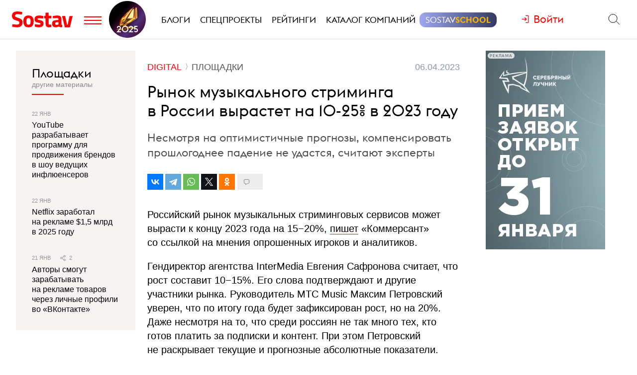

--- FILE ---
content_type: text/html; charset=utf-8
request_url: https://www.sostav.ru/publication/muzykalnyestrimingi-59857.html
body_size: 12957
content:
<!DOCTYPE html> <html lang="ru"> <head> <title>Рынок музыкального стриминга в России вырастет на 10-25% в 2023 году</title> <meta property="og:title" content="Рынок музыкального стриминга в России вырастет на 10-25% в 2023 году" /> <meta property="description" content="Несмотря на оптимистичные прогнозы, компенсировать прошлогоднее падение не удастся, считают эксперты" /> <meta property="og:description" content="Несмотря на оптимистичные прогнозы, компенсировать прошлогоднее падение не удастся, считают эксперты" /> <meta property="og:type" content="article" /> <link href="https://www.sostav.ru/publication/muzykalnyestrimingi-59857.html" rel="canonical" /> <meta property="og:url" content="https://www.sostav.ru/publication/muzykalnyestrimingi-59857.html" /> <meta property="og:image" content="https://www.sostav.ru/images/news/2023/04/06/preview/59857_social.jpg?rnd=360070" /> <meta property="og:image:width" content="1024" /> <meta property="og:image:height" content="512" /> <meta property="crawl:image" content="https://www.sostav.ru/images/news/2023/04/06/preview/59857_st.jpg" /> <script type="application/ld+json">{"@context":"http:\/\/schema.org","@type":"NewsArticle","headline":"\u0420\u044b\u043d\u043e\u043a \u043c\u0443\u0437\u044b\u043a\u0430\u043b\u044c\u043d\u043e\u0433\u043e \u0441\u0442\u0440\u0438\u043c\u0438\u043d\u0433\u0430 \u0432 \u0420\u043e\u0441\u0441\u0438\u0438 \u0432\u044b\u0440\u0430\u0441\u0442\u0435\u0442 \u043d\u0430 10-25% \u0432 2023 \u0433\u043e\u0434\u0443","url":"https:\/\/www.sostav.ru\/publication\/muzykalnyestrimingi-59857.html","mainEntityOfPage":{"@type":"WebPage","@id":"https:\/\/www.sostav.ru\/publication\/muzykalnyestrimingi-59857.html#article_content"},"datePublished":"2023-04-06 13:45:00","dateCreated":"2023-04-06 12:19:33","dateModified":"2023-04-06 13:57:15","description":"\u041d\u0435\u0441\u043c\u043e\u0442\u0440\u044f \u043d\u0430 \u043e\u043f\u0442\u0438\u043c\u0438\u0441\u0442\u0438\u0447\u043d\u044b\u0435 \u043f\u0440\u043e\u0433\u043d\u043e\u0437\u044b, \u043a\u043e\u043c\u043f\u0435\u043d\u0441\u0438\u0440\u043e\u0432\u0430\u0442\u044c \u043f\u0440\u043e\u0448\u043b\u043e\u0433\u043e\u0434\u043d\u0435\u0435 \u043f\u0430\u0434\u0435\u043d\u0438\u0435 \u043d\u0435 \u0443\u0434\u0430\u0441\u0442\u0441\u044f, \u0441\u0447\u0438\u0442\u0430\u044e\u0442 \u044d\u043a\u0441\u043f\u0435\u0440\u0442\u044b","text":"\u0420\u043e\u0441\u0441\u0438\u0439\u0441\u043a\u0438\u0439 \u0440\u044b\u043d\u043e\u043a \u043c\u0443\u0437\u044b\u043a\u0430\u043b\u044c\u043d\u044b\u0445 \u0441\u0442\u0440\u0438\u043c\u0438\u043d\u0433\u043e\u0432\u044b\u0445 \u0441\u0435\u0440\u0432\u0438\u0441\u043e\u0432 \u043c\u043e\u0436\u0435\u0442 \u0432\u044b\u0440\u0430\u0441\u0442\u0438 \u043a&nbsp;\u043a\u043e\u043d\u0446\u0443 2023 \u0433\u043e\u0434\u0430 \u043d\u0430&nbsp;15&minus;20%, \u043f\u0438\u0448\u0435\u0442 &laquo;\u041a\u043e\u043c\u043c\u0435\u0440\u0441\u0430\u043d\u0442&raquo; \u0441\u043e&nbsp;\u0441\u0441\u044b\u043b\u043a\u043e\u0439 \u043d\u0430&nbsp;\u043c\u043d\u0435\u043d\u0438\u044f \u043e\u043f\u0440\u043e\u0448\u0435\u043d\u043d\u044b\u0445 \u0438\u0433\u0440\u043e\u043a\u043e\u0432 \u0438&nbsp;\u0430\u043d\u0430\u043b\u0438\u0442\u0438\u043a\u043e\u0432.\u0413\u0435\u043d\u0434\u0438\u0440\u0435\u043a\u0442\u043e\u0440 \u0430\u0433\u0435\u043d\u0442\u0441\u0442\u0432\u0430 InterMedia \u0415\u0432\u0433\u0435\u043d\u0438\u044f \u0421\u0430\u0444\u0440\u043e\u043d\u043e\u0432\u0430 \u0441\u0447\u0438\u0442\u0430\u0435\u0442, \u0447\u0442\u043e \u0440\u043e\u0441\u0442 \u0441\u043e\u0441\u0442\u0430\u0432\u0438\u0442 10&minus;15%. \u0415\u0433\u043e \u0441\u043b\u043e\u0432\u0430 \u043f\u043e\u0434\u0442\u0432\u0435\u0440\u0436\u0434\u0430\u044e\u0442 \u0438&nbsp;\u0434\u0440\u0443\u0433\u0438\u0435 \u0443\u0447\u0430\u0441\u0442\u043d\u0438\u043a\u0438 \u0440\u044b\u043d\u043a\u0430. \u0420\u0443\u043a\u043e\u0432\u043e\u0434\u0438\u0442\u0435\u043b\u044c \u041c\u0422\u0421 Music \u041c\u0430\u043a\u0441\u0438\u043c \u041f\u0435\u0442\u0440\u043e\u0432\u0441\u043a\u0438\u0439 \u0443\u0432\u0435\u0440\u0435\u043d, \u0447\u0442\u043e \u043f\u043e&nbsp;\u0438\u0442\u043e\u0433\u0443 \u0433\u043e\u0434\u0430 \u0431\u0443\u0434\u0435\u0442 \u0437\u0430\u0444\u0438\u043a\u0441\u0438\u0440\u043e\u0432\u0430\u043d \u0440\u043e\u0441\u0442, \u043d\u043e&nbsp;\u043d\u0430&nbsp;20%. \u0414\u0430\u0436\u0435 \u043d\u0435\u0441\u043c\u043e\u0442\u0440\u044f \u043d\u0430&nbsp;\u0442\u043e, \u0447\u0442\u043e \u0441\u0440\u0435\u0434\u0438 \u0440\u043e\u0441\u0441\u0438\u044f\u043d \u043d\u0435&nbsp;\u0442\u0430\u043a \u043c\u043d\u043e\u0433\u043e \u0442\u0435\u0445, \u043a\u0442\u043e \u0433\u043e\u0442\u043e\u0432 \u043f\u043b\u0430\u0442\u0438\u0442\u044c \u0437\u0430&nbsp;\u043f\u043e\u0434\u043f\u0438\u0441\u043a\u0438 \u0438&nbsp;\u043a\u043e\u043d\u0442\u0435\u043d\u0442. \u041f\u0440\u0438 \u044d\u0442\u043e\u043c \u041f\u0435\u0442\u0440\u043e\u0432\u0441\u043a\u0438\u0439 \u043d\u0435&nbsp;\u0440\u0430\u0441\u043a\u0440\u044b\u0432\u0430\u0435\u0442 \u0442\u0435\u043a\u0443\u0449\u0438\u0435 \u0438&nbsp;\u043f\u0440\u043e\u0433\u043d\u043e\u0437\u043d\u044b\u0435 \u0430\u0431\u0441\u043e\u043b\u044e\u0442\u043d\u044b\u0435 \u043f\u043e\u043a\u0430\u0437\u0430\u0442\u0435\u043b\u0438.\u041f\u0440\u043e\u0434\u044e\u0441\u0435\u0440 Colisium International Music Forum \u0421\u0435\u0440\u0433\u0435\u0439 \u0411\u0430\u0431\u0438\u0447 \u043e\u0446\u0435\u043d\u0438\u0432\u0430\u0435\u0442 \u043f\u0435\u0440\u0441\u043f\u0435\u043a\u0442\u0438\u0432\u044b \u0440\u043e\u0441\u0442\u0430 \u0432&nbsp;20&minus;25%. \u0423\u0432\u0435\u043b\u0438\u0447\u0438\u0432\u0430\u0442\u044c \u0441\u0442\u0430\u0442\u0438\u0441\u0442\u0438\u043a\u0443 \u043f\u043e\u0434\u043f\u0438\u0441\u0447\u0438\u043a\u043e\u0432 \u0441\u0435\u0440\u0432\u0438\u0441\u043e\u0432 \u043f\u043e\u0437\u0432\u043e\u043b\u044f\u044e\u0442 \u044d\u043a\u043e\u0441\u0438\u0441\u0442\u0435\u043c\u044b. \u041e\u0434\u043d\u0430\u043a\u043e \u0440\u0435\u0437\u043a\u043e\u0433\u043e \u043f\u043e\u0432\u044b\u0448\u0435\u043d\u0438\u044f \u0447\u0438\u0441\u043b\u0430 \u0441\u043b\u0443\u0448\u0430\u0442\u0435\u043b\u0435\u0439 \u043d\u0435&nbsp;\u043e\u0436\u0438\u0434\u0430\u0435\u0442\u0441\u044f, \u043d\u0435\u0441\u043c\u043e\u0442\u0440\u044f \u043d\u0430&nbsp;\u0442\u043e, \u0447\u0442\u043e \u0441\u0442\u0440\u0438\u043c\u0438\u043d\u0433\u043e\u0432\u044b\u0435 \u0441\u0435\u0440\u0432\u0438\u0441\u044b \u0441\u0442\u0430\u043d\u043e\u0432\u044f\u0442\u0441\u044f \u0432\u0441\u0451 \u0431\u043e\u043b\u0435\u0435 \u043f\u043e\u043f\u0443\u043b\u044f\u0440\u043d\u044b\u043c\u0438 \u043f\u043e&nbsp;\u0432\u0441\u0435\u043c\u0443 \u043c\u0438\u0440\u0443. &laquo;\u041c\u044b&nbsp;\u0441\u043c\u043e\u0442\u0440\u0438\u043c \u043d\u0430&nbsp;\u044d\u0442\u043e\u0442 \u0442\u0440\u0435\u043d\u0434 \u043f\u043e\u0437\u0438\u0442\u0438\u0432\u043d\u043e \u0438&nbsp;\u0440\u0430\u0441\u0441\u0447\u0438\u0442\u044b\u0432\u0430\u0435\u043c \u043d\u0430&nbsp;\u0440\u043e\u0441\u0442 \u043f\u043e&nbsp;\u0438\u0442\u043e\u0433\u0430\u043c \u0433\u043e\u0434\u0430. \u041d\u043e&nbsp;\u0442\u0430\u043a\u043e\u0433\u043e \u0432\u0437\u0440\u044b\u0432\u043d\u043e\u0433\u043e, \u043a\u0440\u0430\u0442\u043d\u043e\u0433\u043e \u0440\u043e\u0441\u0442\u0430, \u043a\u0430\u043a \u0431\u044b\u043b\u043e \u043d\u0435\u0441\u043a\u043e\u043b\u044c\u043a\u043e \u043b\u0435\u0442 \u043d\u0430\u0437\u0430\u0434, \u0441\u043a\u043e\u0440\u0435\u0435 \u0432\u0441\u0435\u0433\u043e, \u043d\u0435&nbsp;\u0431\u0443\u0434\u0435\u0442&raquo;,&nbsp;&mdash; \u0434\u043e\u0431\u0430\u0432\u043b\u044f\u0435\u0442 \u0434\u0438\u0440\u0435\u043a\u0442\u043e\u0440 \u043c\u0443\u0437\u044b\u043a\u0430\u043b\u044c\u043d\u043e\u0439 \u044d\u043a\u043e\u0441\u0438\u0441\u0442\u0435\u043c\u044b \u0438&nbsp;\u0434\u0435\u043f\u0430\u0440\u0442\u0430\u043c\u0435\u043d\u0442\u0430 \u0432\u0438\u0434\u0435\u043e\u043a\u043e\u043d\u0442\u0435\u043d\u0442\u0430&nbsp;VK \u041d\u0438\u043a\u043e\u043b\u0430\u0439 \u0414\u0443\u043a\u0441\u0438\u043d.\u0421\u043f\u0435\u0446\u0438\u0430\u043b\u0438\u0441\u0442\u044b &laquo;\u042f\u043d\u0434\u0435\u043a\u0441 \u041c\u0443\u0437\u044b\u043a\u0438&raquo; \u0432\u043e\u0437\u0434\u0435\u0440\u0436\u0430\u043b\u0438\u0441\u044c \u043e\u0442&nbsp;\u043f\u0440\u043e\u0433\u043d\u043e\u0437\u043e\u0432, \u043d\u043e&nbsp;\u043e\u0442\u043c\u0435\u0442\u0438\u043b\u0438, \u0447\u0442\u043e \u0435\u0436\u0435\u043c\u0435\u0441\u044f\u0447\u043d\u0430\u044f \u0441\u043b\u0443\u0448\u0430\u044e\u0449\u0430\u044f \u0430\u0443\u0434\u0438\u0442\u043e\u0440\u0438\u044f \u0441\u0435\u0440\u0432\u0438\u0441\u0430 \u0432\u044b\u0440\u043e\u0441\u043b\u0430 (MAU) \u0432&nbsp;\u0434\u0432\u0430 \u0440\u0430\u0437\u0430 \u043f\u043e&nbsp;\u0441\u0440\u0430\u0432\u043d\u0435\u043d\u0438\u044e \u0441&nbsp;2021 \u0433\u043e\u0434\u043e\u043c. \u0412&nbsp;\u043f\u0440\u043e\u0448\u043b\u043e\u043c \u0433\u043e\u0434\u0443 \u0440\u044b\u043d\u043e\u043a \u043c\u0443\u0437\u044b\u043a\u0430\u043b\u044c\u043d\u044b\u0445 \u0441\u0442\u0440\u0438\u043c\u0438\u043d\u0433\u043e\u0432\u044b\u0445 \u0441\u0435\u0440\u0432\u0438\u0441\u043e\u0432 \u0443\u043f\u0430\u043b \u043d\u0430&nbsp;30&minus;50%. \u041d\u0430&nbsp;\u044d\u0442\u043e \u043f\u043e\u0432\u043b\u0438\u044f\u043b \u0443\u0445\u043e\u0434 \u043a\u0440\u0443\u043f\u043d\u044b\u0445 \u0437\u0430\u0440\u0443\u0431\u0435\u0436\u043d\u044b\u0445 \u043f\u043b\u043e\u0449\u0430\u0434\u043e\u043a \u0438\u0437-\u0437\u0430 \u043d\u0430\u0447\u0430\u043b\u0430 \u0441\u043f\u0435\u0446\u0438\u0430\u043b\u044c\u043d\u043e\u0439 \u0432\u043e\u0435\u043d\u043d\u043e\u0439 \u043e\u043f\u0435\u0440\u0430\u0446\u0438\u0438 \u043d\u0430&nbsp;\u0423\u043a\u0440\u0430\u0438\u043d\u0435. \u0414\u043b\u044f \u0440\u043e\u0441\u0441\u0438\u0439\u0441\u043a\u0438\u0445 \u0441\u043b\u0443\u0448\u0430\u0442\u0435\u043b\u0435\u0439 \u0441\u0442\u0430\u043b\u0438 \u043d\u0435\u0434\u043e\u0441\u0442\u0443\u043f\u043d\u044b Spotify, Apple Music \u0438&nbsp;YouTube Music. \u0420\u0430\u0431\u043e\u0442\u0443 \u0432&nbsp;\u0441\u0442\u0440\u0430\u043d\u0435 \u043f\u0440\u0438\u043e\u0441\u0442\u0430\u043d\u043e\u0432\u0438\u043b\u0438 \u043a\u0440\u0443\u043f\u043d\u0435\u0439\u0448\u0438\u0435 \u043c\u0438\u0440\u043e\u0432\u044b\u0435 \u043c\u0443\u0437\u044b\u043a\u0430\u043b\u044c\u043d\u044b\u0435 \u043b\u0435\u0439\u0431\u043b\u044b &mdash; Universal Music Group, Sony Music \u0438&nbsp;Warner Music Group. \u0421\u0435\u0439\u0447\u0430\u0441 \u0432&nbsp;\u0420\u043e\u0441\u0441\u0438\u0438 \u0440\u0430\u0431\u043e\u0442\u0430\u044e\u0442 \u043d\u0435\u0441\u043a\u043e\u043b\u044c\u043a\u043e \u043a\u0440\u0443\u043f\u043d\u044b\u0445 \u043e\u0442\u0435\u0447\u0435\u0441\u0442\u0432\u0435\u043d\u043d\u044b\u0445 \u0441\u0435\u0440\u0432\u0438\u0441\u043e\u0432&nbsp;&mdash; &laquo;\u042f\u043d\u0434\u0435\u043a\u0441 \u041c\u0443\u0437\u044b\u043a\u0430&raquo;, &laquo;VK&nbsp;\u041c\u0443\u0437\u044b\u043a\u0430&raquo;, \u0430&nbsp;\u0442\u0430\u043a\u0436\u0435 &laquo;\u0417\u0432\u0443\u043a&raquo; \u0438&nbsp;&laquo;\u041c\u0422\u0421 \u041c\u0443\u0437\u044b\u043a\u0430&raquo;.\u041f\u043e&nbsp;\u0441\u043b\u043e\u0432\u0430\u043c \u0421\u0430\u0444\u0440\u043e\u043d\u043e\u0432\u0430, \u043f\u043e\u043a\u0438\u043d\u0443\u0432\u0448\u0438\u0435 \u0441\u0442\u0440\u0430\u043d\u0443 Spotify \u0438&nbsp;Apple Music \u043e\u0431\u0435\u0441\u043f\u0435\u0447\u0438\u0432\u0430\u043b\u0438 \u0431\u043e\u043b\u044c\u0448\u0435 \u043f\u043e\u043b\u043e\u0432\u0438\u043d\u044b \u0440\u0435\u0430\u043b\u044c\u043d\u043e\u0433\u043e \u0434\u0435\u043d\u0435\u0436\u043d\u043e\u0433\u043e \u043e\u0431\u043e\u0440\u043e\u0442\u0430 \u043e\u0442\u0440\u0430\u0441\u043b\u0438.&laquo;\u0420\u043e\u0441\u0441\u0438\u0439\u0441\u043a\u0438\u0435 \u0441\u0435\u0440\u0432\u0438\u0441\u044b &laquo;\u042f\u043d\u0434\u0435\u043a\u0441 \u041c\u0443\u0437\u044b\u043a\u0430&raquo;, &laquo;VK&nbsp;\u041c\u0443\u0437\u044b\u043a\u0430&raquo;, &laquo;\u0417\u0432\u0443\u043a&raquo; \u0438&nbsp;\u0434\u0440\u0443\u0433\u0438\u0435 \u0440\u0430\u0431\u043e\u0442\u0430\u044e\u0442 \u043f\u043e&nbsp;\u043a\u043e\u0440\u043f\u043e\u0440\u0430\u0442\u0438\u0432\u043d\u043e\u0439 \u0438&nbsp;\u043e\u0442\u0447\u0430\u0441\u0442\u0438 \u0440\u0435\u043a\u043b\u0430\u043c\u043d\u043e\u0439 \u043c\u043e\u0434\u0435\u043b\u0438, \u0438\u0445&nbsp;\u0446\u0435\u043b\u044c&nbsp;&mdash; \u043f\u0440\u0438\u0432\u043b\u0435\u0447\u0435\u043d\u0438\u0435 \u0430\u0443\u0434\u0438\u0442\u043e\u0440\u0438\u0438 \u043a&nbsp;\u043e\u0441\u043d\u043e\u0432\u043d\u043e\u043c\u0443 \u0431\u0438\u0437\u043d\u0435\u0441\u0443. \u0414\u043b\u044f \u043f\u043e\u043b\u044c\u0437\u043e\u0432\u0430\u0442\u0435\u043b\u0435\u0439 \u043e\u043d\u0438 \u0431\u0435\u0441\u043f\u043b\u0430\u0442\u043d\u044b \u043b\u0438\u0431\u043e \u044f\u0432\u043b\u044f\u044e\u0442\u0441\u044f \u043f\u0440\u0438\u044f\u0442\u043d\u044b\u043c \u0431\u043e\u043d\u0443\u0441\u043e\u043c \u0432\u043d\u0443\u0442\u0440\u0438 \u043d\u0435\u0434\u043e\u0440\u043e\u0433\u0438\u0445 \u043f\u0430\u043a\u0435\u0442\u043e\u0432 \u0443\u0441\u043b\u0443\u0433, \u0441\u043e\u043e\u0442\u0432\u0435\u0442\u0441\u0442\u0432\u0435\u043d\u043d\u043e, \u0434\u0435\u043d\u0435\u0436\u043d\u043e\u0433\u043e \u043e\u0431\u043e\u0440\u043e\u0442\u0430 \u0440\u044b\u043d\u043a\u0443 \u043f\u0440\u0430\u043a\u0442\u0438\u0447\u0435\u0441\u043a\u0438 \u043d\u0435&nbsp;\u0441\u043e\u0437\u0434\u0430\u044e\u0442&raquo;,&nbsp;&mdash; \u043f\u043e\u044f\u0441\u043d\u0438\u043b \u043e\u043d&nbsp;\u0436\u0443\u0440\u043d\u0430\u043b\u0438\u0441\u0442\u0430\u043c \u0438\u0437\u0434\u0430\u043d\u0438\u044f.\u041f\u043e\u043c\u0438\u043c\u043e \u043f\u0440\u043e\u0447\u0435\u0433\u043e, \u044d\u043a\u0441\u043f\u0435\u0440\u0442\u044b \u0442\u0430\u043a\u0436\u0435 \u043f\u0440\u043e\u0433\u043d\u043e\u0437\u0438\u0440\u0443\u044e\u0442 \u0440\u043e\u0441\u0442 \u043f\u0438\u0440\u0430\u0442\u0441\u043a\u043e\u0433\u043e \u0440\u044b\u043d\u043a\u0430 \u043c\u0443\u0437\u044b\u043a\u0438. \u041d\u0430\u043f\u0440\u0438\u043c\u0435\u0440, \u043f\u0438\u0448\u0443\u0442 \u0430\u0432\u0442\u043e\u0440\u044b \u043c\u0430\u0442\u0435\u0440\u0438\u0430\u043b\u0430, \u0432&nbsp;Play Market \u0438&nbsp;AppStore \u0435\u0441\u0442\u044c Zaycev.net \u0438&nbsp;\u0434\u0440\u0443\u0433\u0438\u0435 \u043f\u0440\u0438\u043b\u043e\u0436\u0435\u043d\u0438\u044f, \u0447\u0435\u0440\u0435\u0437 \u043a\u043e\u0442\u043e\u0440\u044b\u0435 \u043c\u043e\u0436\u043d\u043e \u0437\u0430\u0433\u0440\u0443\u0436\u0430\u0442\u044c \u043c\u0443\u0437\u044b\u043a\u0443, \u0441\u043a\u0430\u0447\u0430\u043d\u043d\u0443\u044e \u043d\u0430&nbsp;\u0442\u043e\u0440\u0440\u0435\u043d\u0442\u0430\u0445. \u0422\u0430\u043a\u0438\u043c \u043e\u0431\u0440\u0430\u0437\u043e\u043c, \u043d\u0435\u0441\u043c\u043e\u0442\u0440\u044f \u043d\u0430&nbsp;\u0432\u0441\u0435 \u043f\u043e\u043b\u043e\u0436\u0438\u0442\u0435\u043b\u044c\u043d\u044b\u0435 \u043f\u0440\u043e\u0433\u043d\u043e\u0437\u044b \u043f\u043e\u0434\u043d\u044f\u0442\u044c\u0441\u044f \u0434\u043e&nbsp;\u0443\u0440\u043e\u0432\u043d\u044f 2021 \u0433\u043e\u0434\u0430 \u043d\u0435&nbsp;\u0443\u0434\u0430\u0441\u0442\u0441\u044f.\u0410\u0433\u0435\u043d\u0442\u0441\u0442\u0432\u043e InterMedia \u043e\u0446\u0435\u043d\u0438\u043b\u043e \u043e\u0431\u044a\u0451\u043c \u0440\u044b\u043d\u043a\u0430 \u0432&nbsp;2022 \u0433\u043e\u0434\u0443 \u043d\u0430&nbsp;5&minus;7 \u043c\u043b\u0440\u0434 \u0440\u0443\u0431. \u0414\u043b\u044f \u0441\u0440\u0430\u0432\u043d\u0435\u043d\u0438\u044f: \u0432&nbsp;2021 \u0433\u043e\u0434\u0443 \u0431\u044b\u043b\u0430 \u043d\u0430\u0437\u0432\u0430\u043d\u0430 \u0441\u0443\u043c\u043c\u0430 \u0432&nbsp;9,5 \u043c\u043b\u0440\u0434 \u0440\u0443\u0431.","publisher":{"@type":"Organization","name":"Sostav.ru","logo":{"@type":"ImageObject","url":"https:\/\/www.sostav.ru\/app\/public\/design\/logo2018.png"}},"image":"https:\/\/www.sostav.ru\/images\/news\/2023\/04\/06\/preview\/59857_st.jpg","author":[{"@type":"Person","name":"Sostav.ru"}]}</script> <script type="application/ld+json">{"@context":"https:\/\/schema.org","@type":"BreadcrumbList","itemListElement":[{"@type":"ListItem","position":1,"item":{"@id":"\/\/www.sostav.ru\/news","name":"\u041d\u043e\u0432\u043e\u0441\u0442\u0438"}},{"@type":"ListItem","position":2,"item":{"@id":"\/\/www.sostav.ru\/news\/digital","name":"Digital"}},{"@type":"ListItem","position":3,"item":{"@id":"\/\/www.sostav.ru\/news\/digital\/sites","name":"\u041f\u043b\u043e\u0449\u0430\u0434\u043a\u0438"}}]}</script> <script>window.siteRoot = "/";</script> <meta name="theme-color" content="#F0EEE9"> <meta name="apple-mobile-web-app-status-bar-style" content="black-translucent"> <meta charset="UTF-8"><meta http-equiv="X-UA-Compatible" content="ie=edge"><meta name="viewport" content="width=device-width, initial-scale=1"> <link href="/rss" rel="alternate" type="application/rss+xml"> <meta property="fb:pages" content="165127806832871" /> <meta property="fb:app_id" content="148933805160721"> <meta name="twitter:site" content="@sostav_news" /> <meta name="twitter:creator" content="@sostav_news" /> <meta name="twitter:card" content="summary_large_image" /> <link rel="icon" href="/app/public/images/favic.png" type="image/png"> <link type="text/css" href="/libs/grid-master/dist/css/mscom-grid.css" rel="stylesheet" media="all" /> <link type="text/css" href="/css/front/karkas.css?v=13" rel="stylesheet" media="all" /> <link type="text/css" href="/libs/vex-master/dist/css/vex.css" rel="stylesheet" media="all" /> <link type="text/css" href="/libs/vex-master/dist/css/vex-theme-top.css" rel="stylesheet" media="all" /> <link type="text/css" href="/css/front/article/article_v2.css?v=20" rel="stylesheet" media="all" /> <link type="text/css" href="/css/front/components/tgzen/styles.css?v=3" rel="stylesheet" media="all" /> <script>window.yaContextCb = window.yaContextCb || []</script><script src="https://yandex.ru/ads/system/context.js" async></script></head> <body> <!-- Yandex.Metrika counter --> <script type="text/javascript" > (function(m,e,t,r,i,k,a){m[i]=m[i]||function(){(m[i].a=m[i].a||[]).push(arguments)}; m[i].l=1*new Date();k=e.createElement(t),a=e.getElementsByTagName(t)[0],k.async=1,k.src=r,a.parentNode.insertBefore(k,a)}) (window, document, "script", "https://mc.yandex.ru/metrika/tag.js", "ym"); ym(25659224, "init", { clickmap:true, trackLinks:true, accurateTrackBounce:true }); </script> <noscript><div><img src="https://mc.yandex.ru/watch/25659224" style="position:absolute; left:-9999px;" alt="" /></div></noscript> <!--LiveInternet counter--> <script type="text/javascript"> new Image().src = "//counter.yadro.ru/hit?r"+ escape(document.referrer)+((typeof(screen)=="undefined")?"": ";s"+screen.width+"*"+screen.height+"*"+(screen.colorDepth? screen.colorDepth:screen.pixelDepth))+";u"+escape(document.URL)+ ";h"+escape(document.title.substring(0,150))+ ";"+Math.random();</script><!--/LiveInternet--> <!-- Rating@Mail.ru counter --> <script type="text/javascript"> var _tmr = window._tmr || (window._tmr = []); _tmr.push({id: "110562", type: "pageView", start: (new Date()).getTime()}); (function (d, w, id) { if (d.getElementById(id)) return; var ts = d.createElement("script"); ts.type = "text/javascript"; ts.async = true; ts.id = id; ts.src = (d.location.protocol == "https:" ? "https:" : "http:") + "//top-fwz1.mail.ru/js/code.js"; var f = function () {var s = d.getElementsByTagName("script")[0]; s.parentNode.insertBefore(ts, s);}; if (w.opera == "[object Opera]") { d.addEventListener("DOMContentLoaded", f, false); } else { f(); } })(document, window, "topmailru-code"); </script><noscript><div> <img src="//top-fwz1.mail.ru/counter?id=110562;js=na" style="border:0;position:absolute;left:-9999px;" alt="" /> </div></noscript> <!-- Yandex.Metrika counter --> <script type="text/javascript" > (function (d, w, c) { (w[c] = w[c] || []).push(function() { try { w.yaCounter49194025 = new Ya.Metrika2({ id:49194025, clickmap:true, trackLinks:true, accurateTrackBounce:true, webvisor:true }); } catch(e) { } }); var n = d.getElementsByTagName("script")[0], s = d.createElement("script"), f = function () { n.parentNode.insertBefore(s, n); }; s.type = "text/javascript"; s.async = true; s.src = "https://mc.yandex.ru/metrika/tag.js"; if (w.opera == "[object Opera]") { d.addEventListener("DOMContentLoaded", f, false); } else { f(); } })(document, window, "yandex_metrika_callbacks2"); </script> <noscript><div><img src="https://mc.yandex.ru/watch/49194025" style="position:absolute; left:-9999px;" alt="" /></div></noscript> <!-- /Yandex.Metrika counter --> <!-- VK Pixel Code --> <script type="text/javascript">!function(){var t=document.createElement("script");t.type="text/javascript",t.async=!0,t.src="https://vk.com/js/api/openapi.js?159",t.onload=function(){VK.Retargeting.Init("VK-RTRG-291638-9ig6G"),VK.Retargeting.Hit()},document.head.appendChild(t)}();</script> <noscript><img src="https://vk.com/rtrg?p=VK-RTRG-291638-9ig6G" style="position:fixed; left:-999px;" alt=""/></noscript> <!-- End VK Pixel Code --> <div id="st_page"> <style> .bf-logo { flex-grow: 6; transform: translate(-8px, 0); } .bf-logo__pic { width: 40px; } @media all and (min-width: 375px) { .bf-logo { transform: translate(0, 0); } } @media all and (min-width: 430px) { .bf-logo { flex-grow: 4; } } @media all and (min-width: 560px) { .bf-logo { flex-grow: 3; } } @media all and (min-width: 768px) { .bf-logo { text-align: center; flex-grow: 6; } .bf-logo__pic { padding: 10px 0; } .logo-menu { margin: -8px 0; } } @media all and (min-width: 950px) { .bf-logo { flex-grow: 12; } } @media all and (min-width: 1200px) { .bf-logo { order: 2; padding-left: 5px; } .bf-logo__pic { width: 74px; } .logo-menu { margin: -20px 0; } } .ssschool > a > span { position: relative; } .ssschool > a > span:before { content: ""; position: absolute; top: -4px; left: -12px; right: -12px; bottom: -4px; background-image: linear-gradient(90deg, #9FA7F0, #343A5F, #9FA7F0); background-size: 200% 100%; background-position: left center; border-radius: 12px; transition: background-position ease .3s; } .ssschool > a > span:hover:before { background-position: 100% center; } .ssschool > a > span { color: #fff !important; } .ssschool .ssschool__1 { position: relative; color: #fff !important; } .ssschool .ssschool__2 { position: relative; color: #F5B30A !important; font-weight: 600; } @media all and (min-width: 1600px) { .ssschool { transform: translate(4px, 0) scale(.8); } .ssschool > a > span:before { top: -9px; left: -16px; right: -16px; bottom: -9px; border-radius: 20px; } } </style> <div id="site_top" class="site-top"> <div id="site_top_banner" class="site-top-banner"></div> <div id="site_header_wrapper"> <div id="site_header" class="site-header has-sticky"> <div class="ms-grid"> <div class="ms-row"> <div class="ms-col-1-1"> <div class="site-header-inner"> <div class="logo-menu"> <button class="h-btn menu-btn toggle-main-menu"> <svg viewBox="0 0 35 20" width="35" height="20" xmlns="http://www.w3.org/2000/svg"> <line x1="0" y1="5" x2="35" y2="5" style="stroke:#fe0002;stroke-width:2"></line> <line x1="0" y1="12" x2="35" y2="12" style="stroke:#fe0002;stroke-width:2"></line> <line x1="0" y1="19" x2="35" y2="19" style="stroke:#fe0002;stroke-width:2"></line> </svg> </button> <a href="/" class="logo h-btn" title="Sostav.ru"><img src="/app/public/design/logo2918-05v3.svg" alt="Sostav.ru" title="Sostav.ru"></a> <a href="/vote/65" target="_blank" title="Итоги года 2025" class="bf-logo"><img class="bf-logo__pic" src="/app/public/design/bf2025.png"></a> </div> <ul class="mainmenu"> <li><a href="/blogs"><span>Блоги</span></a></li> <li><a href="/specprojects"><span>Спецпроекты</span></a></li> <li><a href="/ratings"><span>Рейтинги</span></a></li> <li><a href="/advmap/agency/catalogue"><span>Каталог компаний</span></a></li> <li class="ssschool"><a href="https://sostav.school/?utm_source=sostav-main-menu" target="_blank"><span><span class="ssschool__1">Sostav</span><span class="ssschool__2">School</span></span></a></li> </ul> <div class="user" id="auth"><a class="auth-login"><span>Войти</span></a></div> <div class="search"> <form action="/search" method="get"> <input type="text" name="q" placeholder="Поиск материалов на Sostav.ru" autocomplete="off"> <button type="submit" class="h-btn search-btn"></button> <button type="button" class="h-btn search-close-btn"> <svg width="30px" height="30px" xmlns="http://www.w3.org/2000/svg" xmlns:xlink="http://www.w3.org/1999/xlink" version="1.1" id="Capa_1" x="0px" y="0px" viewBox="-25 -30 100 100" style="enable-background:new 0 0 47.971 47.971;" xml:space="preserve"> <path d="M28.228,23.986L47.092,5.122c1.172-1.171,1.172-3.071,0-4.242c-1.172-1.172-3.07-1.172-4.242,0L23.986,19.744L5.121,0.88 c-1.172-1.172-3.07-1.172-4.242,0c-1.172,1.171-1.172,3.071,0,4.242l18.865,18.864L0.879,42.85c-1.172,1.171-1.172,3.071,0,4.242 C1.465,47.677,2.233,47.97,3,47.97s1.535-0.293,2.121-0.879l18.865-18.864L42.85,47.091c0.586,0.586,1.354,0.879,2.121,0.879 s1.535-0.293,2.121-0.879c1.172-1.171,1.172-3.071,0-4.242L28.228,23.986z"></path> </svg> </button> </form> </div> </div> </div> </div> </div> </div> </div> </div> <div id="main_modal_menu"> <div> <div class="ms-grid"> <div class="brand"> <a href="/"><img src="/app/public/design/logo2918-05v3.svg" alt="Sostav.ru" title="Sostav.ru"></a> </div> </div> </div> <div class="ms-grid"> <div class="ms-row menu-cols"> <div class="s-ms-col-1-2 l-ms-col-1-4 first"> <h2 class="hed"><a href="/lenta">Новости</a></h2> <ul class="menu"> <li><h3><a href="/news/digital">Digital</a></h3></li> <li><h3><a href="/news/media">Медиа</a></h3></li> <li><h3><a href="/news/creative">Креатив</a></h3></li> <li><h3><a href="/news/marketing">Маркетинг</a></h3></li> <li><h3><a href="/news/business">Бизнес</a></h3></li> <li><h3><a href="/news/social">Общество</a></h3></li> </ul> </div> <div class="s-ms-col-1-2 l-ms-col-1-4 mid"> <h2 class="hed"><a href="/specprojects">Спецпроекты</a></h2> <ul class="menu"> <li><h3><a href="https://sostav.school/?utm_source=sostav-main-menu" title="Sostav.school" target="_blank"><span><span class="color-red">Sostav</span>.Школа</span></h3></a></li> <li><h3><a href="/education">Лекторий</a></h3></li> <li><h3><a href="/specprojects/expertise">Экспертиза</a></h3></li> <li><h3><a href="/specprojects/adscale">Шкала эффективности рекламы</a></h3></li> <li><h3><a href="/specprojects/marketface">Лицо рынка</a></h3></li> <li><h3><a href="/specprojects/market-opinion">Мнение рынка</a></h3></li> <li><h3><a href="/specprojects/bookchain">Bookchain</a></h3></li> <li><h3><a href="/specprojects/year-results-2025">Итоги года 2025</a></h3></li> </ul> </div> <div class="s-ms-col-1-1 l-ms-col-1-4 mid"> <h2 class="hed"><a>Выбор редакции</a></h2> <ul class="menu"> <li> <h3><a href="/ratings/mediarating2025">Рейтинг медиаагентств 2025</a></h3> </li> <li> <h3><a href="/publication/rejting-krupnejshikh-reklamodatelej-rossii-2025-74192.html">ТОП-30 крупнейших рекламодателей России 2025</a></h3> </li> <li> <h3><a href="/education/lenta?format=audio">Подкасты</a></h3> </li> <li> <h3><a href="/news/creative/video">Видео</a></h3> </li> </ul> </div> <div class="s-ms-col-1-2 l-ms-col-1-4 last"> <ul class="menu service-menu"> <li><h3><a href="/page/advert">Реклама на сайте</a></h3></li> <li><h3><a href="/page/contacts">Контакты</a></h3></li> <li><h3><a href="/page/guidelines/index">Гайдлайны</a></h3></li> <li><h3><a href="/advmap/agency/catalogue">Каталог компаний</a></h3></li> <li><h3><a href="/ratings">Рейтинги</a></h3></li> <li><h3><a href="/blogs/">Бизнес-блоги</a></h3></li> <li><h3><a href="/blogs/policy/blog">Правила ведения блогов</a></h3></li> </ul> </div> </div> <div class="ms-row"> <div class="l-ms-col-1-2"> <div class="first"> <h2 class="hed"><a href="/blogs">Блоги</a></h2> <div class="sblogs-item"> <a href="/blogs/268797"> <img src="/appi/blogs/avatar/blog?blogId=268797" class="s-avatar"> <span class="sblogs-blog-title">канал Dомашний</span> </a> </div> <div><a class="sblogs-feed-title" href="/blogs/268797/74608">Быть Главным женским – это призвание!</a></div> <div class="sblogs-item"> <a href="/blogs/268797"> <img src="/appi/blogs/avatar/blog?blogId=268797" class="s-avatar"> <span class="sblogs-blog-title">канал Dомашний</span> </a> </div> <div><a class="sblogs-feed-title" href="/blogs/268797/74565">Любимые герои и&nbsp;невероятные истории любви против снегопада</a></div> <div class="sblogs-item"> <a href="/blogs/264900"> <img src="/appi/blogs/avatar/blog?blogId=264900" class="s-avatar"> <span class="sblogs-blog-title">Voskhod Agency</span> </a> </div> <div><a class="sblogs-feed-title" href="/blogs/264900/74194">Тренды 2026 by&nbsp;Voskhod</a></div> </div> <div class="content socials"> <h2><span class="color-red">Sostav</span> в соцсетях</h2> <div class="links"> <a target="_blank" href="https://max.ru/sostav"><svg viewBox="0 0 24 24"><use xlink:href="/app/public/images/socials/social.svg#max"></use></svg></a> <a target="_blank" href="https://vk.com/sostavru"><svg viewBox="0 0 24 24"><use xlink:href="/app/public/images/socials/social.svg#vk"></use></svg></a> <a target="_blank" href="https://t.me/sostav"><svg viewBox="0 0 24 24"><use xlink:href="/app/public/images/socials/social.svg#tg"></use></svg></a> <a target="_blank" href="https://twitter.com/sostav_news"><svg viewBox="0 0 24 24"><use xlink:href="/app/public/images/socials/social.svg#tw"></use></svg></a> <a target="_blank" href="https://ok.ru/sostavru"><svg viewBox="0 0 24 24"><use xlink:href="/app/public/images/socials/social.svg#ok"></use></svg></a> <a target="_blank" href="/rss"><svg viewBox="0 0 24 24"><use xlink:href="/app/public/images/socials/social.svg#rss"></use></svg></a> <a class="js-subscribe-init" href=""><svg viewBox="0 0 24 24"><use xlink:href="/app/public/images/socials/social.svg#mail"></use></svg></a> </div> </div> </div> <div class="l-ms-col-1-2"> <div class="maps"> <div class="ms-row"> <div class="ms-col-1-2 first"> <div class="item" style="background: repeating-linear-gradient(45deg, rgba(0, 0, 0, 0.1), rgba(0, 0, 0, 0.1) 10px, rgba(0, 0, 0, 0.15) 10px, rgba(0, 0, 0, 0.15) 20px) !important;"> <a class="lnk" href="/advmap/agency/catalogue">Каталог <br>компаний</a> </div> <div class="item" style="background-image: url(/app/public/images/advmap/mir_map.png);"> <a class="lnk" href="/map/maps/2026">Карта <br>рекламного <br>рынка</a> </div> <div class="item" style="background-image: url(/app/public/images/advmap/marketing_map.png);"> <a class="lnk" href="/advmap/marketingmap">Карта <br>маркетинговых <br>услуг</a> </div> </div> <div class="ms-col-1-2 last"> <div class="item" style="background-image: url(/app/public/images/advmap/branding_map.png);"> <a class="lnk" href="/advmap/brandingmap">Карта <br>брендинговых <br>агентств</a> </div> <div class="item" style="background-image: url(/app/public/images/advmap/digital_map.png);"> <a class="lnk" href="/advmap/digital">Карта <br>digital-агентств</a> </div> <div class="item" style="background-image: url(/app/public/images/advmap/reklamodateli_map.png);"> <a class="lnk" href="/advmap/advertizersmap">Карта крупнейших <br>рекламодателей <br>России</a> </div> </div> <div class="ms-col-1-2"> <div class="item" style="background-image: url(/assets/spec/tg-map/img/TM_top2.PNG);"> <a class="lnk" href="/advmap/tgmap">Карта <br>телеграм <br> каналов</a> </div> </div> </div> </div> </div> </div> <div class="addr"> <div class="mail"> <a href="mailto:info@sostav.ru">info@<span class="color-red">sostav.ru</span></a> </div> <div class="tel"> <a href="tel:+74952740525">+7 (495) 274-05-25</a> </div> <div class="adress"> Москва, ул. Полковая 3 стр.3, офис 120 </div> </div> <div class="copy"> © <a href="/" class="color-red"><strong>Sostav</strong></a> независимый проект <a target="_blank" href="http://depotwpf.ru/">брендингового агентства <strong>Depot</strong></a> <br> Использование опубликованных материалов доступно только при указании источника. <br><br> Дизайн сайта - <a href="http://www.liqium.ru/" target="_blank" class="color-red">Liqium</a> <br><br> <strong>18+</strong> </div> </div> </div> <div id="st_content"><div class="article-wrapper" data-section_url="/lenta?type=latest&excludedIds=59857" data-article_url="/publication/muzykalnyestrimingi-59857.html" id="article_59857"> <div class="ms-grid flex-grid"> <div class="article-grid stick-parent"> <div class="article-grid__inner"> <div class="article-grid__center"> <div class="stick-parent"> <div class="article-titles"> <div class="tops"> <div class="article-cats"> <ul> <li class="lvl-2"><a href="/news/digital"><span>Digital</span></a></li> <li class="lvl-3"><a href="/news/digital/sites"><span>Площадки</span></a></li> </ul> </div> <div class="captions"> <span class="cap date datetime" datetime="2023-04-06T13:45:00+03:00"> 06.04.2023 в 13:45 </span> </div> </div> <h1 class="zag">Рынок музыкального стриминга в&nbsp;России вырастет на&nbsp;10-25% в&nbsp;2023 году</h1> <h2 class="podzag">Несмотря на&nbsp;оптимистичные прогнозы, компенсировать прошлогоднее падение не&nbsp;удастся, считают эксперты</h2> <div class="article-socials top" data-url="https://www.sostav.ru/publication/muzykalnyestrimingi-59857.html"0> <div class="ya-share-wrap"></div> <div class="comments-go"> <span class="comments-sm"></span> </div> </div> </div> <div class="article"> <div class="article-content js-mediator-article" id="article_content"> <p>Российский рынок музыкальных стриминговых сервисов может вырасти к&nbsp;концу 2023 года на&nbsp;15&minus;20%, <a href="https://www.kommersant.ru/doc/5915005" target="_blank">пишет</a> &laquo;Коммерсант&raquo; со&nbsp;ссылкой на&nbsp;мнения опрошенных игроков и&nbsp;аналитиков.</p><p>Гендиректор агентства InterMedia Евгения Сафронова считает, что рост составит 10&minus;15%. Его слова подтверждают и&nbsp;другие участники рынка. Руководитель МТС Music Максим Петровский уверен, что по&nbsp;итогу года будет зафиксирован рост, но&nbsp;на&nbsp;20%. Даже несмотря на&nbsp;то, что среди россиян не&nbsp;так много тех, кто готов платить за&nbsp;подписки и&nbsp;контент. При этом Петровский не&nbsp;раскрывает текущие и&nbsp;прогнозные абсолютные показатели.</p><p>Продюсер Colisium International Music Forum Сергей Бабич оценивает перспективы роста в&nbsp;20&minus;25%. Увеличивать статистику подписчиков сервисов позволяют экосистемы. Однако резкого повышения числа слушателей не&nbsp;ожидается, несмотря на&nbsp;то, что стриминговые сервисы становятся всё более популярными по&nbsp;всему миру. </p><p> &laquo;Мы&nbsp;смотрим на&nbsp;этот тренд позитивно и&nbsp;рассчитываем на&nbsp;рост по&nbsp;итогам года. Но&nbsp;такого взрывного, кратного роста, как было несколько лет назад, скорее всего, не&nbsp;будет&raquo;,&nbsp;&mdash; добавляет директор музыкальной экосистемы и&nbsp;департамента видеоконтента&nbsp;VK Николай Дуксин.</p><p>Специалисты &laquo;Яндекс Музыки&raquo; воздержались от&nbsp;прогнозов, но&nbsp;отметили, что ежемесячная слушающая аудитория сервиса выросла (MAU) в&nbsp;два раза по&nbsp;сравнению с&nbsp;2021 годом. </p><p>В&nbsp;прошлом году рынок музыкальных стриминговых сервисов <a href="https://www.sostav.ru/publication/muzykalnyj-striming-58906.html" target="_blank">упал</a> на&nbsp;30&minus;50%. На&nbsp;это повлиял уход крупных зарубежных площадок из-за начала специальной военной операции на&nbsp;Украине. Для российских слушателей стали недоступны Spotify, Apple Music и&nbsp;YouTube Music. Работу в&nbsp;стране приостановили крупнейшие мировые музыкальные лейблы &mdash; Universal Music Group, Sony Music и&nbsp;Warner Music Group. Сейчас в&nbsp;России работают несколько крупных отечественных сервисов&nbsp;&mdash; &laquo;Яндекс Музыка&raquo;, &laquo;VK&nbsp;Музыка&raquo;, а&nbsp;также &laquo;Звук&raquo; и&nbsp;&laquo;МТС Музыка&raquo;.</p><p>По&nbsp;словам Сафронова, покинувшие страну Spotify и&nbsp;Apple Music обеспечивали больше половины реального денежного оборота отрасли.</p><p>&laquo;Российские сервисы &laquo;Яндекс Музыка&raquo;, &laquo;VK&nbsp;Музыка&raquo;, &laquo;Звук&raquo; и&nbsp;другие работают по&nbsp;корпоративной и&nbsp;отчасти рекламной модели, их&nbsp;цель&nbsp;&mdash; привлечение аудитории к&nbsp;основному бизнесу. Для пользователей они бесплатны либо являются приятным бонусом внутри недорогих пакетов услуг, соответственно, денежного оборота рынку практически не&nbsp;создают&raquo;,&nbsp;&mdash; пояснил он&nbsp;журналистам издания.</p><p>Помимо прочего, эксперты также прогнозируют рост пиратского рынка музыки. Например, пишут авторы материала, в&nbsp;Play Market и&nbsp;AppStore есть Zaycev.net и&nbsp;другие приложения, через которые можно загружать музыку, скачанную на&nbsp;торрентах. Таким образом, несмотря на&nbsp;все положительные прогнозы подняться до&nbsp;уровня 2021 года не&nbsp;удастся.Агентство InterMedia оценило объём рынка в&nbsp;2022 году на&nbsp;5&minus;7 млрд руб. Для сравнения: в&nbsp;2021 году была названа сумма в&nbsp;9,5 млрд руб.</p> <div class="page-view-anchor middle" data-type="middle"></div> <div class="page-view-anchor end" data-type="end"></div> </div> <div class="article-socials" data-url="https://www.sostav.ru/publication/muzykalnyestrimingi-59857.html"0> <div class="ya-share-wrap"></div> </div> <div class="article-tags"> <a href="/tags/biznes"><span>бизнес</span></a> <a href="/tags/strimingovye-servisy"><span>стриминговые сервисы</span></a> </div> </div> </div> <div class="banner-rm3-wrapper"> <div class="banner-rm3"></div> </div> <div id="adriver_banner_1885460286"></div> <div class="tgzen tgzen--tg"> <a href="https://t.me/sostav" target="_blank" class="tgzen__link"> <div class="tgzen__text tgzen__text--tg">Подписывайтесь на канал <span>@sostav</span> в&nbsp;Telegram</div> <div class="tgzen__action"> <span class="tgzen__btn tgzen__btn--tg">Подписаться</span> </div> </a> </div> <div class="comments-wrapper"> <div class="comments-wrapper__header">Обсудить с другими читателями:</div> <div class="comments-wrapper__inner" id="comments_wrapper59857" data-year="2023" data-url="publication/muzykalnyestrimingi-59857.html" data-comments_autoload="true"></div> </div> </div> <div class="article-grid__left"> <div class="flex-container flex-mode-column"> <div class="flex-col flex-col-max" data-sticky-container> <div class="sticky-block article-grid__l-blocks"> <section class="other-articles lasts-in-rubric"> <header> <a href="/news/digital/sites">Площадки</a> <br> <span>другие материалы</span> </header> <div class="articles"> <article> <div class="captions"> <span> 22 Янв </span> </div> <a class="title" href="/publication/youtube-razrabatyvaet-novuyu-programmu-dlya-prodvizheniya-brendov-v-shou-vedushchikh-inflyuenserov-81169.html"><span>YouTube разрабатывает программу для продвижения брендов в&nbsp;шоу ведущих инфлюенсеров</span></a> </article> <article> <div class="captions"> <span> 22 Янв </span> </div> <a class="title" href="/publication/netflix-zarabotal-na-reklame-1-5-mlrd-81155.html"><span>Netflix заработал на&nbsp;рекламе $1,5 млрд в&nbsp;2025 году</span></a> </article> <article> <div class="captions"> <span> 21 Янв </span> <span class="shares-sm">2</span> </div> <a class="title" href="/publication/avtory-smogut-zarabatyvat-na-reklame-tovarov-cherez-lichnye-profili-vkontakte-81147.html"><span>Авторы смогут зарабатывать на&nbsp;рекламе товаров через личные профили во&nbsp;«ВКонтакте»</span></a> </article> </div> </section> <div class="banner-rm6"></div> </div> </div> </div> </div> </div> <div class="article-grid__right"> <div class="sticky-block"> <div class="banner-rm2-news-wrap" style="text-align: center;"> <div class="banner-rm2-news" style="display: inline-block;"></div> <div class="banner-rm2-2-news" style="display: inline-block;"></div> </div> </div> </div> </div> </div> </div> <div class="article-bottoms"></div></div> <div id="site_footer_wrapper"> <div id="site_bottom_banner"></div> <div id="site_footer" class="site-footer"> <div class="site-footer-top"> <div class="site-footer-inner"> <div class="ms-grid"> <div class="ms-row"> <div class="m-ms-col-6-8 nb"> <div class="content socials"> <a target="_blank" href="https://max.ru/sostav"><svg viewBox="0 0 24 24"><use xlink:href="/app/public/images/socials/social.svg#max"></use></svg></a> <a target="_blank" href="https://vk.com/sostavru"><svg viewBox="0 0 24 24"><use xlink:href="/app/public/images/socials/social.svg#vk"></use></svg></a> <a target="_blank" href="https://t.me/sostav"><svg viewBox="0 0 24 24"><use xlink:href="/app/public/images/socials/social.svg#tg"></use></svg></a> <a target="_blank" href="https://twitter.com/sostav_news"><svg viewBox="0 0 24 24"><use xlink:href="/app/public/images/socials/social.svg#tw"></use></svg></a> <a target="_blank" href="https://ok.ru/sostavru"><svg viewBox="0 0 24 24"><use xlink:href="/app/public/images/socials/social.svg#ok"></use></svg></a> <a target="_blank" href="/rss"><svg viewBox="0 0 24 24"><use xlink:href="/app/public/images/socials/social.svg#rss"></use></svg></a> <a class="js-subscribe-init" href=""><svg viewBox="0 0 24 24"><use xlink:href="/app/public/images/socials/social.svg#mail"></use></svg></a> </div> </div> <div class="m-ms-col-2-8 nb"> <div class="contacts"> <a href="mailto:info@sostav.ru" class="email">info@sostav.ru</a> <a href="tel:+74952740525" class="phone">+7 (495) 274-05-25</a> </div> </div> </div> </div> </div> </div> <div class="site-footer-body"> <div class="site-footer-inner"> <div class="ms-grid"> <div class="ms-row"> <nav class="l-ms-col-1-1 nb"> <div class="menu-cols"> <div class="menu-col"> <div class="header">Новости</div> <ul class="menu"> <li><h3><a href="/news/digital">Digital</a></h3></li> <li><h3><a href="/news/media">Медиа</a></h3></li> <li><h3><a href="/news/creative">Креатив</a></h3></li> <li><h3><a href="/news/marketing">Маркетинг</a></h3></li> <li><h3><a href="/news/business">Бизнес</a></h3></li> <li><h3><a href="/news/social">Общество</a></h3></li> </ul> </div> <div class="menu-col"> <div class="header">Спецпроекты</div> <ul class="menu"> <li><h3><a href="/specprojects/expertise">Экспертиза</a></h3></li> <li><h3><a href="/specprojects/adscale">Шкала эффективности рекламы</a></h3></li> <li><h3><a href="/specprojects/marketface">Лицо рынка</a></h3></li> <li><h3><a href="/specprojects/market-opinion">Мнение рынка</a></h3></li> <li><h3><a href="/specprojects/bookchain">Bookchain</a></h3></li> <li><h3><a href="/specprojects/year-results-2025">Итоги года 2025</a></h3></li> </ul> </div> <div class="menu-col"> <div class="header">Выбор редакции</div> <h2 class="hed"><a>Выбор редакции</a></h2> <ul class="menu"> <li> <h3><a href="/ratings/mediarating2025">Рейтинг медиаагентств 2025</a></h3> </li> <li> <h3><a href="/publication/rejting-krupnejshikh-reklamodatelej-rossii-2025-74192.html">ТОП-30 крупнейших рекламодателей России 2025</a></h3> </li> <li> <h3><a href="/education/lenta?format=audio">Подкасты</a></h3> </li> <li> <h3><a href="/news/creative/video">Видео</a></h3> </li> </ul> </div> <div class="menu-col lst"> <ul class="menu service-menu"> <li><h3><a href="/page/advert"><span>Реклама на сайте</span></a></h3></li> <li><h3><a href="/page/support"><span>Напишите нам</span></a></h3></li> <li><h3><a href="/advmap/agency/catalogue"><span>Каталог компаний</span></a></h3></li> <li><h3><a href="/ratings"><span>Рейтинги</span></a></h3></li> <li><h3><a href="/blogs/"><span>Бизнес-блоги</span></a></h3></li> <li class="last"><h3><a href="http://forumsostav.ru/"><span>Форум</span></a></h3></li> </ul> </div> </div> </nav> </div> </div> </div> </div> <div class="site-footer-bottom"> <div class="site-footer-inner"> <div class="ms-grid"> <div class="ms-row"> <div class="l-ms-col-1-1 nb"> <div class="site-caption"> <div class="inner"> <ul class="bot-menu"> <li><a href="/page/contacts">Контакты</a></li> <li><a href="/page/advert">Рекламодателям</a></li> <li><a href="/page/support">Обратная связь</a></li> <li><a href="/rss">Rss</a></li> </ul> <p><a href="/">&copy; Sostav.ru</a> 1998-2026 Независимый проект <a href="https://www.depotwpf.ru/" target="_blank">брендингового агентства Depot</a></p> <p>Использование материалов Sostav.ru допустимо только при указании источника.</p> <p> Дизайн сайта - <a href="http://www.liqium.ru/" target="_blank">Liqium</a>. </p> <p>18+</p> <p class="li-logo"><a href="//www.liveinternet.ru/click" target="_blank"><img src="//counter.yadro.ru/logo?45.6" title="LiveInternet" alt="" border="0" width="31" height="31"/></a></p> </div> </div> <div class="follow"> <div class="sape"> </div> </div> </div> </div> </div> </div> </div> </div> </div> <a id="pageup" href="#site_header_wrapper">&uarr;</a></div> <div id="old_ie"> <button class="old_ie__close">&times;</button> <div class="old_ie__title">Ваш браузер устарел</div> <div class="old_ie__subtitle"> На сайте Sostav.ru используются технологии, которые не доступны в вашем браузере, в связи с чем страница может отображаться некорректно. <br> Чтобы страница отображалась корректно, обновите ваш браузер. </div> </div> <!--<div id="rek_blocker"> <div class="ms-grid"> <div class="ms-row"> <div class="ms-col-1-1"> <div class="descr"> <div class="title">Ваш браузер использует блокировщик рекламы.</div> <div class="text">Он мешает корректной работе сайта. Добавьте сайт www.sostav.ru в белый список.</div> <div class="bclose"><button id="rek_blocker_remove">Скрыть</button></div> </div> </div> </div> </div> </div>--> <script type="text/javascript" src="/js/front/adfox.js"></script> <script type="text/javascript" src="/libs/jquery/jquery-3.2.1.min.js"></script> <script type="text/javascript" src="/libs/vex-master/dist/js/vex.combined.min.js"></script> <script type="text/javascript" src="/js/front/karkas.js?v=12"></script> <div id="adfox_160734139941748173"></div> <div id="adfox_173286119415434696"></div> <script> if (!window.disableKarkasBanners) { window.yaContextCb.push(()=>{ Ya.adfoxCode.create({ ownerId: 59752, containerId: 'adfox_160734139941748173', params: { pp: 'g', ps: 'hdy', p2: 'gpqd' } }); Ya.adfoxCode.create({ ownerId: 59752, containerId: 'adfox_173286119415434696', params: { pp: 'i', ps: 'hdy', p2: 'ikpi' } }); }); } </script> <script data-main="/js/front/article/article_v2.js?v=7" src="//cdnjs.cloudflare.com/ajax/libs/require.js/2.3.5/require.min.js"></script></body> </html>

--- FILE ---
content_type: text/html; charset=utf-8
request_url: https://www.sostav.ru/comments/list
body_size: 299
content:
<div class="st-comments" data-year="2023" data-url="publication/muzykalnyestrimingi-59857.html" > <div class="form-bar"> <div class="auth-links"> <a class="comments-login" href="/auth/login?parent=reload" target="_blank">Войти</a> <a href="http://www.sostav.ru/rules/messages/" target="_blank">Правила</a> </div> </div> <div class="tree-container"><p class="no-comments">Нет комментариев. </p></div> <div class="finished"><!--Обсуждение завершено--></div> </div>

--- FILE ---
content_type: image/svg+xml
request_url: https://www.sostav.ru/app/public/design/logo2918-05v3.svg
body_size: 883
content:
<svg fill="#fe0002" xmlns:rdf="http://www.w3.org/1999/02/22-rdf-syntax-ns#" xmlns:svg="http://www.w3.org/2000/svg" xmlns="http://www.w3.org/2000/svg" viewBox="0 0 2685.8474 704.36865">
  <path d="m 246,120 q -109,0 -109,72 0,32 27,49 27,17 126.5,49 99.5,32 139.5,72.5 40,40.5 40,124.5 0,107 -65,162 -65,55 -170,55 -78,0 -191,-24 L 8,673 22,566 q 134,18 205,18 106,0 106,-88 0,-32 -24.5,-50 Q 284,428 211,407 95,374 47.5,328.5 0,283 0,202 0,100 62,50 124,0 232,0 306,0 420,20 l 36,7 -11,109 Q 304,120 246,120 Z"></path>
  <path d="m 733.1271,703.66949 q 124,0 177,-68.5 53.00002,-68.5 53.00002,-192.5 0,-263 -230.00002,-263 -229.99999,0 -229.99999,263 0,124 53,192.5 52.99999,68.5 176.99999,68.5 z m 0,-410 q 53,0 73.5,36 20.5,36 20.5,113 0,77 -20.5,112 -20.5,35 -73.5,35 -53,0 -73.5,-35 -20.5,-35 -20.5,-112 0,-77 20.5,-113 20.5,-36 73.5,-36 z"></path>
  <path d="m 1015.2585,567.22034 q 124,16 173.5,16 49.5,0 64,-9 14.5,-9 14.5,-28.5 0,-19.5 -19.5,-27 -19.5,-7.5 -100,-22 -80.5,-14.5 -114.5,-47.5 -33.99998,-33 -33.99998,-107 0,-162 200.99998,-162 66,0 160,18 l 32,6 -4,112 q -124,-16 -172.5,-16 -48.5,0 -66,9.5 -17.5,9.5 -17.5,28.5 0,19 18.5,28 18.5,9 96,22 77.5,13 115.5,44 38,31 38,110.5 0,79.5 -54,120 -54,40.5 -139,40.5 -59,0 -161,-19 l -33,-6 z"></path>
  <path d="m 1744.8474,306.36864 h -123 v 205 q 0,30 1.5,42.5 1.5,12.5 11,21.5 9.5,9 29.5,9 l 76,-2 6,107 q -67,15 -102,15 -90,0 -123,-40.5 -33,-40.5 -33,-149.5 v -208 h -59 v -114 h 59 V 53.368648 h 134 V 192.36864 h 123 z"></path>
  <path d="m 2191.1653,348 v 208 q 2,24 8,33.5 6,9.5 25,13.5 l -4,101 q -51,0 -81.5,-7 -30.5,-7 -61.5,-28 -72,35 -147,35 -155,0 -155,-164 0,-80 43,-113.5 43,-33.5 132,-39.5 l 107,-8 v -31 q 0,-31 -14,-42.5 -14,-11.5 -45,-11.5 l -188,8 -4,-93 q 107,-29 203.5,-29 96.5,0 139,40 42.5,40 42.5,128 z m -225,132 q -56,5 -56,60 0,55 49,55 38,0 83,-12 l 15,-4 V 472 Z"></path>
  <path d="m 2685.8474,204.04237 h -140 l -80,386 h -28 l -84,-386 h -136 l 120,500 h 228 z"></path>
</svg>


--- FILE ---
content_type: image/svg+xml
request_url: https://www.sostav.ru/app/public/images/shares3_gray.svg
body_size: 167
content:
<?xml version="1.0" ?><svg fill="none" height="24" stroke="#9c9c9c" stroke-linecap="round" stroke-linejoin="round" stroke-width="2" viewBox="0 0 24 24" width="24" xmlns="http://www.w3.org/2000/svg"><circle cx="18" cy="5" r="3"/><circle cx="6" cy="12" r="3"/><circle cx="18" cy="19" r="3"/><line x1="8.59" x2="15.42" y1="13.51" y2="17.49"/><line x1="15.41" x2="8.59" y1="6.51" y2="10.49"/></svg>